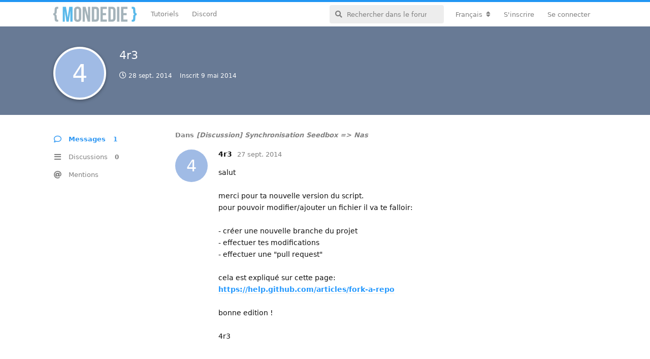

--- FILE ---
content_type: text/html; charset=utf-8
request_url: https://mondedie.fr/u/4r3
body_size: 5432
content:
<!doctype html>
<html  dir="ltr"        lang="fr" >
    <head>
        <meta charset="utf-8">
        <title>4r3 - mondedie.fr</title>

        <link rel="stylesheet" href="https://mondedie.fr/assets/forum.css?v=d1702201">
<link rel="canonical" href="https://mondedie.fr/u/4r3">
<link rel="preload" href="https://mondedie.fr/assets/forum.css?v=d1702201" as="style">
<link rel="preload" href="https://mondedie.fr/assets/forum.js?v=bfa9f913" as="script">
<link rel="preload" href="https://mondedie.fr/assets/forum-fr.js?v=a07899c8" as="script">
<link rel="preload" href="https://mondedie.fr/assets/fonts/fa-solid-900.woff2" as="font" type="font/woff2" crossorigin="">
<link rel="preload" href="https://mondedie.fr/assets/fonts/fa-regular-400.woff2" as="font" type="font/woff2" crossorigin="">
<meta name="viewport" content="width=device-width, initial-scale=1, maximum-scale=1, minimum-scale=1">
<meta name="description" content="Profil de 4r3 | 0 discussions | 1 messages">
<meta name="theme-color" content="#2c96f3">
<meta name="application-name" content="mondedie.fr">
<meta name="robots" content="index, follow">
<meta name="twitter:card" content="summary_large_image">
<meta name="twitter:image" content="https://mondedie.fr/assets/site-image-inwz9vvp.png">
<meta name="twitter:title" content="Profil de 4r3">
<meta name="twitter:description" content="Profil de 4r3 | 0 discussions | 1 messages">
<meta name="twitter:url" content="https://mondedie.fr/u/4r3">
<link rel="shortcut icon" href="https://mondedie.fr/assets/favicon-jdr6shgw.png">
<meta property="og:site_name" content="mondedie.fr">
<meta property="og:type" content="profile">
<meta property="og:image" content="https://mondedie.fr/assets/site-image-inwz9vvp.png">
<meta property="profile:username" content="4r3">
<meta property="og:title" content="Profil de 4r3">
<meta property="og:description" content="Profil de 4r3 | 0 discussions | 1 messages">
<meta property="og:url" content="https://mondedie.fr/u/4r3">
<script type="application/ld+json">[{"@context":"http:\/\/schema.org","@type":"ProfilePage","publisher":{"@type":"Organization","name":"mondedie.fr","url":"https:\/\/mondedie.fr","description":"Forum pour d\u00e9butant en administration syst\u00e8me","logo":"https:\/\/mondedie.fr\/assets\/logo-ucdjf7pz.png"},"image":"https:\/\/mondedie.fr\/assets\/site-image-inwz9vvp.png","name":"4r3","dateCreated":"2014-05-09T18:29:22+00:00","commentCount":1,"description":"Profil de 4r3 | 0 discussions | 1 messages","url":"https:\/\/mondedie.fr\/u\/4r3"},{"@context":"http:\/\/schema.org","@type":"WebSite","url":"https:\/\/mondedie.fr\/","potentialAction":{"@type":"SearchAction","target":"https:\/\/mondedie.fr\/?q={search_term_string}","query-input":"required name=search_term_string"}}]</script>
<script data-ad-client="ca-pub-2514959682039756" async src="https://pagead2.googlesyndication.com/pagead/js/adsbygoogle.js"></script>
    </head>

    <body>
        <div id="app" class="App">

    <div id="app-navigation" class="App-navigation"></div>

    <div id="drawer" class="App-drawer">

        <header id="header" class="App-header">
            <div id="header-navigation" class="Header-navigation"></div>
            <div class="container">
                <h1 class="Header-title">
                    <a href="https://mondedie.fr" id="home-link">
                                                    <img src="https://mondedie.fr/assets/logo-ucdjf7pz.png" alt="mondedie.fr" class="Header-logo">
                                            </a>
                </h1>
                <div id="header-primary" class="Header-primary"></div>
                <div id="header-secondary" class="Header-secondary"></div>
            </div>
        </header>

    </div>

    <main class="App-content">
        <div id="content"></div>

        <div id="flarum-loading" style="display: none">
    Chargement…
</div>

<noscript>
    <div class="Alert">
        <div class="container">
            Ce site est optimisé pour être consulté depuis un navigateur moderne dans lequel JavaScript est activé.
        </div>
    </div>
</noscript>

<div id="flarum-loading-error" style="display: none">
    <div class="Alert">
        <div class="container">
            Une erreur est survenue lors du chargement de la version complète de ce site. Veuillez vider le cache de votre navigateur et rafraîchir cette page pour corriger cette erreur.
        </div>
    </div>
</div>

<noscript id="flarum-content">
    
</noscript>


        <div class="App-composer">
            <div class="container">
                <div id="composer"></div>
            </div>
        </div>
    </main>

</div>

<footer id="footer-bottom">
  <div class="container">
    <div class="block-link">
      <p class="title-link">Liens utiles</p>
      <ul>
        <li>
          <i class="fab fa-twitter-square"></i>
          <a target="_blank" href="https://twitter.com/mondediefr">Twitter @mondediefr</a>
        </li>
        <li>
          <i class="fab fa-github-square"></i>
          <a target="_blank" href="https://github.com/mondediefr">Github @mondediefr</a>
        </li>
        <li>
          <i class="fab fa-discord"></i>
          <a target="_blank" href="https://discord.gg/7jzV6BCxNR">Invitation Discord</a>
        </li>
        <li>
          <i class="fab fa-docker"></i>
          <a target="_blank" href="https://hub.docker.com/u/mondedie/">DockerHub</a>
        </li>
      </ul>
    </div>
    <div class="block-link">
      <p class="title-link">Partenaires</p>
      <div id="ikoula">
        <a target="_blank" href="https://www.ikoula.com" title="Ikoula Hébergement web, serveurs dédiés et solutions sur mesure">
          <img title="Ikoula Hébergement web, serveurs dédiés et solutions sur mesure" alt="Hébergement web, serveur dédié, serveur mutualisé - Ikoula" src="https://www.ikoula.com/themes/ikoula/images/logo_IKOULA_light_fr.svg">
        </a>
        <p>Site hébergé sur un <a target="_blank" href= "https://express.ikoula.com/fr/cloud-public">Cloud public</a> fournit par Ikoula.</p>
      </div>
    </div>
    <div id="copyright">&copy; 2025 mondedie.fr</div>
  </div>
</footer>
<!-- Matomo -->
<script type="text/javascript">
  var _paq = window._paq || [];
  /* tracker methods like "setCustomDimension" should be called before "trackPageView" */
  _paq.push(["setDocumentTitle", document.domain + "/" + document.title]);
  _paq.push(["setCookieDomain", "*.mondedie.fr"]);
  _paq.push(["setDomains", ["*.mondedie.fr"]]);
  _paq.push(['trackPageView']);
  _paq.push(['enableLinkTracking']);
  (function() {
    var u="https://matomo.mondedie.fr/";
    _paq.push(['setTrackerUrl', u+'matomo.php']);
    _paq.push(['setSiteId', '1']);
    var d=document, g=d.createElement('script'), s=d.getElementsByTagName('script')[0];
    g.type='text/javascript'; g.async=true; g.defer=true; g.src=u+'matomo.js'; s.parentNode.insertBefore(g,s);
  })();
</script>
<noscript><p><img src="https://matomo.mondedie.fr/matomo.php?idsite=1&amp;rec=1" style="border:0;" alt="" /></p></noscript>
<!-- End Matomo Code -->


        <div id="modal"></div>
        <div id="alerts"></div>

        <script>
            document.getElementById('flarum-loading').style.display = 'block';
            var flarum = {extensions: {}};
        </script>

        <script src="https://mondedie.fr/assets/forum.js?v=bfa9f913"></script>
<script src="https://mondedie.fr/assets/forum-fr.js?v=a07899c8"></script>

        <script>
            document.getElementById('flarum-loading').style.display = 'none';

            try {
                flarum.core.app.load({"resources":[{"type":"forums","id":"1","attributes":{"title":"mondedie.fr","description":"Forum pour d\u00e9butant en administration syst\u00e8me","showLanguageSelector":true,"baseUrl":"https:\/\/mondedie.fr","basePath":"","baseOrigin":"https:\/\/mondedie.fr","debug":true,"apiUrl":"https:\/\/mondedie.fr\/api","welcomeTitle":"Forum pour d\u00e9butant en administration syst\u00e8me","welcomeMessage":"Bienvenue sur le forum mondedie.fr. \u003Cbr \/\u003E\nPour tous probl\u00e8mes techniques sur le forum, vous pouvez contacter le staff \u00e0 l\u0027adresse : contact@mondedie.fr","themePrimaryColor":"#2c96f3","themeSecondaryColor":"#ffffff","logoUrl":"https:\/\/mondedie.fr\/assets\/logo-ucdjf7pz.png","faviconUrl":"https:\/\/mondedie.fr\/assets\/favicon-jdr6shgw.png","headerHtml":"","footerHtml":"\u003Cfooter id=\u0022footer-bottom\u0022\u003E\n  \u003Cdiv class=\u0022container\u0022\u003E\n    \u003Cdiv class=\u0022block-link\u0022\u003E\n      \u003Cp class=\u0022title-link\u0022\u003ELiens utiles\u003C\/p\u003E\n      \u003Cul\u003E\n        \u003Cli\u003E\n          \u003Ci class=\u0022fab fa-twitter-square\u0022\u003E\u003C\/i\u003E\n          \u003Ca target=\u0022_blank\u0022 href=\u0022https:\/\/twitter.com\/mondediefr\u0022\u003ETwitter @mondediefr\u003C\/a\u003E\n        \u003C\/li\u003E\n        \u003Cli\u003E\n          \u003Ci class=\u0022fab fa-github-square\u0022\u003E\u003C\/i\u003E\n          \u003Ca target=\u0022_blank\u0022 href=\u0022https:\/\/github.com\/mondediefr\u0022\u003EGithub @mondediefr\u003C\/a\u003E\n        \u003C\/li\u003E\n        \u003Cli\u003E\n          \u003Ci class=\u0022fab fa-discord\u0022\u003E\u003C\/i\u003E\n          \u003Ca target=\u0022_blank\u0022 href=\u0022https:\/\/discord.gg\/7jzV6BCxNR\u0022\u003EInvitation Discord\u003C\/a\u003E\n        \u003C\/li\u003E\n        \u003Cli\u003E\n          \u003Ci class=\u0022fab fa-docker\u0022\u003E\u003C\/i\u003E\n          \u003Ca target=\u0022_blank\u0022 href=\u0022https:\/\/hub.docker.com\/u\/mondedie\/\u0022\u003EDockerHub\u003C\/a\u003E\n        \u003C\/li\u003E\n      \u003C\/ul\u003E\n    \u003C\/div\u003E\n    \u003Cdiv class=\u0022block-link\u0022\u003E\n      \u003Cp class=\u0022title-link\u0022\u003EPartenaires\u003C\/p\u003E\n      \u003Cdiv id=\u0022ikoula\u0022\u003E\n        \u003Ca target=\u0022_blank\u0022 href=\u0022https:\/\/www.ikoula.com\u0022 title=\u0022Ikoula H\u00e9bergement web, serveurs d\u00e9di\u00e9s et solutions sur mesure\u0022\u003E\n          \u003Cimg title=\u0022Ikoula H\u00e9bergement web, serveurs d\u00e9di\u00e9s et solutions sur mesure\u0022 alt=\u0022H\u00e9bergement web, serveur d\u00e9di\u00e9, serveur mutualis\u00e9 - Ikoula\u0022 src=\u0022https:\/\/www.ikoula.com\/themes\/ikoula\/images\/logo_IKOULA_light_fr.svg\u0022\u003E\n        \u003C\/a\u003E\n        \u003Cp\u003ESite h\u00e9berg\u00e9 sur un \u003Ca target=\u0022_blank\u0022 href= \u0022https:\/\/express.ikoula.com\/fr\/cloud-public\u0022\u003ECloud public\u003C\/a\u003E fournit par Ikoula.\u003C\/p\u003E\n      \u003C\/div\u003E\n    \u003C\/div\u003E\n    \u003Cdiv id=\u0022copyright\u0022\u003E\u0026copy; 2025 mondedie.fr\u003C\/div\u003E\n  \u003C\/div\u003E\n\u003C\/footer\u003E\n\u003C!-- Matomo --\u003E\n\u003Cscript type=\u0022text\/javascript\u0022\u003E\n  var _paq = window._paq || [];\n  \/* tracker methods like \u0022setCustomDimension\u0022 should be called before \u0022trackPageView\u0022 *\/\n  _paq.push([\u0022setDocumentTitle\u0022, document.domain + \u0022\/\u0022 + document.title]);\n  _paq.push([\u0022setCookieDomain\u0022, \u0022*.mondedie.fr\u0022]);\n  _paq.push([\u0022setDomains\u0022, [\u0022*.mondedie.fr\u0022]]);\n  _paq.push([\u0027trackPageView\u0027]);\n  _paq.push([\u0027enableLinkTracking\u0027]);\n  (function() {\n    var u=\u0022https:\/\/matomo.mondedie.fr\/\u0022;\n    _paq.push([\u0027setTrackerUrl\u0027, u+\u0027matomo.php\u0027]);\n    _paq.push([\u0027setSiteId\u0027, \u00271\u0027]);\n    var d=document, g=d.createElement(\u0027script\u0027), s=d.getElementsByTagName(\u0027script\u0027)[0];\n    g.type=\u0027text\/javascript\u0027; g.async=true; g.defer=true; g.src=u+\u0027matomo.js\u0027; s.parentNode.insertBefore(g,s);\n  })();\n\u003C\/script\u003E\n\u003Cnoscript\u003E\u003Cp\u003E\u003Cimg src=\u0022https:\/\/matomo.mondedie.fr\/matomo.php?idsite=1\u0026amp;rec=1\u0022 style=\u0022border:0;\u0022 alt=\u0022\u0022 \/\u003E\u003C\/p\u003E\u003C\/noscript\u003E\n\u003C!-- End Matomo Code --\u003E","allowSignUp":true,"defaultRoute":"\/all","canViewForum":true,"canStartDiscussion":false,"canSearchUsers":false,"canViewFlags":false,"guidelinesUrl":"https:\/\/mondedie.fr\/d\/9473-regles-a-suivre-pour-participer-au-forum","fof-oauth":[{"name":"discord","icon":"fab fa-discord"},null,{"name":"github","icon":"fab fa-github"},null,{"name":"twitter","icon":"fab fa-twitter"},null,null],"canBypassTagCounts":false,"minPrimaryTags":"1","maxPrimaryTags":"1","minSecondaryTags":"0","maxSecondaryTags":"1","fof-user-bio.maxLength":200,"fof-upload.canUpload":false,"fof-upload.canDownload":true,"fof-upload.composerButtonVisiblity":"both","darkMode":false,"postWithoutCaptcha":false,"canSelectBestAnswerOwnPost":true,"useAlternativeBestAnswerUi":false,"showBestAnswerFilterUi":true,"displayNameDriver":"username","setNicknameOnRegistration":true,"randomizeUsernameOnRegistration":false,"allowUsernameMentionFormat":true,"emojioneAreaEnableSearch":true,"emojioneAreaEnableRecent":true,"emojioneAreaEnableTones":true,"emojioneAreaFiltersPositionBottom":false,"emojioneAreaSearchPositionBottom":false,"emojioneAreaHideFlarumButton":true},"relationships":{"groups":{"data":[{"type":"groups","id":"1"},{"type":"groups","id":"2"},{"type":"groups","id":"3"},{"type":"groups","id":"4"},{"type":"groups","id":"5"},{"type":"groups","id":"6"},{"type":"groups","id":"8"}]},"tags":{"data":[{"type":"tags","id":"1"},{"type":"tags","id":"3"},{"type":"tags","id":"4"},{"type":"tags","id":"5"},{"type":"tags","id":"6"},{"type":"tags","id":"8"},{"type":"tags","id":"9"},{"type":"tags","id":"10"},{"type":"tags","id":"38"},{"type":"tags","id":"41"},{"type":"tags","id":"45"},{"type":"tags","id":"48"}]}}},{"type":"groups","id":"1","attributes":{"nameSingular":"Administrateur","namePlural":"Administrateurs","color":"#DF013A","icon":"fas fa-wrench","isHidden":0}},{"type":"groups","id":"2","attributes":{"nameSingular":"Visiteur","namePlural":"Visiteurs","color":null,"icon":null,"isHidden":0}},{"type":"groups","id":"3","attributes":{"nameSingular":"Membre","namePlural":"Membres","color":null,"icon":null,"isHidden":0}},{"type":"groups","id":"4","attributes":{"nameSingular":"Mod\u00e9rateur","namePlural":"Mod\u00e9rateurs","color":"#7cc359","icon":"fas fa-user-shield","isHidden":0}},{"type":"groups","id":"5","attributes":{"nameSingular":"Contributeur","namePlural":"Contributeurs","color":"#BE81F7","icon":"fas fa-star","isHidden":0}},{"type":"groups","id":"6","attributes":{"nameSingular":"Debug","namePlural":"Debug","color":"#FFA726","icon":"fas fa-bug","isHidden":0}},{"type":"groups","id":"8","attributes":{"nameSingular":"H\u00e9bergeur","namePlural":"H\u00e9bergeurs","color":"#26A69A","icon":"fas fa-database","isHidden":0}},{"type":"tags","id":"1","attributes":{"name":"Applications","description":"Discussion autours des applications auto-h\u00e9berg\u00e9es","slug":"Applications","color":"#607d8b","backgroundUrl":null,"backgroundMode":null,"icon":"fab fa-app-store","discussionCount":657,"position":7,"defaultSort":null,"isChild":false,"isHidden":false,"lastPostedAt":"2025-07-19T11:58:02+00:00","canStartDiscussion":false,"canAddToDiscussion":false,"isQnA":false,"reminders":false}},{"type":"tags","id":"3","attributes":{"name":"G\u00e9n\u00e9ral","description":"Espace exclusif aux discussions autours du forum","slug":"General","color":"#1E88E5","backgroundUrl":null,"backgroundMode":null,"icon":"fas fa-bullhorn","discussionCount":1,"position":0,"defaultSort":null,"isChild":false,"isHidden":false,"lastPostedAt":"2025-12-22T19:23:55+00:00","canStartDiscussion":false,"canAddToDiscussion":false,"isQnA":false,"reminders":false}},{"type":"tags","id":"4","attributes":{"name":"Serveurs","description":"Discussion autours des serveurs d\u00e9di\u00e9s, VPS et  du cloud","slug":"Serveurs","color":"#48bf83","backgroundUrl":null,"backgroundMode":null,"icon":"fas fa-server","discussionCount":2802,"position":3,"defaultSort":null,"isChild":false,"isHidden":false,"lastPostedAt":"2025-10-29T08:05:20+00:00","canStartDiscussion":false,"canAddToDiscussion":false,"isQnA":false,"reminders":false}},{"type":"tags","id":"5","attributes":{"name":"Seedbox","description":"Discussion autours du merveilleux monde des seedbox torrent","slug":"Seedbox","color":"#BA68C8","backgroundUrl":null,"backgroundMode":null,"icon":"fas fa-box-open","discussionCount":1585,"position":4,"defaultSort":null,"isChild":false,"isHidden":false,"lastPostedAt":"2025-12-22T19:34:01+00:00","canStartDiscussion":false,"canAddToDiscussion":false,"isQnA":false,"reminders":false}},{"type":"tags","id":"6","attributes":{"name":"Ressources","description":"Regroupe les contributions mises \u00e0 disposition par les membres","slug":"Ressources","color":"#03a9f4","backgroundUrl":null,"backgroundMode":null,"icon":"fab fa-wikipedia-w","discussionCount":432,"position":2,"defaultSort":null,"isChild":false,"isHidden":false,"lastPostedAt":"2026-01-04T09:36:09+00:00","canStartDiscussion":false,"canAddToDiscussion":false,"isQnA":false,"reminders":false}},{"type":"tags","id":"8","attributes":{"name":"Nano serveurs","description":"Tout ce qui touche de pr\u00e8s ou de loin aux nano serveurs (Raspberry Pi \/ Pine64)","slug":"Nano-serveurs","color":"#c51845","backgroundUrl":null,"backgroundMode":null,"icon":"fab fa-raspberry-pi","discussionCount":67,"position":8,"defaultSort":null,"isChild":false,"isHidden":false,"lastPostedAt":"2024-03-27T19:21:55+00:00","canStartDiscussion":false,"canAddToDiscussion":false,"isQnA":false,"reminders":false}},{"type":"tags","id":"9","attributes":{"name":"Communaut\u00e9","description":"Pr\u00e9sentez-vous et discutez librement dans cet espace","slug":"Communaute","color":"#F9A825","backgroundUrl":null,"backgroundMode":null,"icon":"fas fa-users","discussionCount":422,"position":1,"defaultSort":null,"isChild":false,"isHidden":false,"lastPostedAt":"2025-04-28T07:00:46+00:00","canStartDiscussion":false,"canAddToDiscussion":false,"isQnA":false,"reminders":false}},{"type":"tags","id":"10","attributes":{"name":"Bugs","description":"Signaler un bug rencontr\u00e9 avec le forum","slug":"Bugs","color":"#FF5252","backgroundUrl":null,"backgroundMode":null,"icon":"fas fa-bug","discussionCount":51,"position":10,"defaultSort":null,"isChild":false,"isHidden":false,"lastPostedAt":"2025-06-03T17:51:07+00:00","canStartDiscussion":false,"canAddToDiscussion":false,"isQnA":false,"reminders":false}},{"type":"tags","id":"38","attributes":{"name":"Docker","description":"Discussion sur Docker, la plate-forme de conteneurs de logiciels","slug":"docker","color":"#2B90F5","backgroundUrl":null,"backgroundMode":null,"icon":"fab fa-docker","discussionCount":198,"position":5,"defaultSort":null,"isChild":false,"isHidden":false,"lastPostedAt":"2025-12-23T07:47:28+00:00","canStartDiscussion":false,"canAddToDiscussion":false,"isQnA":false,"reminders":false}},{"type":"tags","id":"41","attributes":{"name":"NAS","description":"Forum pour serveur de stockage en r\u00e9seau","slug":"nas","color":"#ffcc5c","backgroundUrl":null,"backgroundMode":null,"icon":"fas fa-hdd","discussionCount":26,"position":9,"defaultSort":null,"isChild":false,"isHidden":false,"lastPostedAt":"2025-11-04T09:55:53+00:00","canStartDiscussion":false,"canAddToDiscussion":false,"isQnA":false,"reminders":false}},{"type":"tags","id":"45","attributes":{"name":"Windows","description":"Discussions sur windows, le c\u00e9l\u00e8bre syst\u00e8me d\u0027exploitation ","slug":"windows","color":"#8133FF","backgroundUrl":null,"backgroundMode":null,"icon":"fab fa-windows","discussionCount":11,"position":6,"defaultSort":null,"isChild":false,"isHidden":false,"lastPostedAt":"2024-03-26T07:07:27+00:00","canStartDiscussion":false,"canAddToDiscussion":false,"isQnA":false,"reminders":false}},{"type":"tags","id":"48","attributes":{"name":"Archive","description":"Retrouve la liste des vieux sujets de mondedie","slug":"archive","color":"#cc6600","backgroundUrl":null,"backgroundMode":null,"icon":"fas fa-archive","discussionCount":23,"position":null,"defaultSort":null,"isChild":false,"isHidden":false,"lastPostedAt":"2021-05-25T05:05:26+00:00","canStartDiscussion":false,"canAddToDiscussion":false,"isQnA":false,"reminders":false}}],"session":{"userId":0,"csrfToken":"1GhJOS9OFD0CdTKloODJ1nZO1DtVBnyf0zAX8Uee"},"locales":{"fr":"Fran\u00e7ais","en":"English"},"locale":"fr","fof-oauth.only_icons":"0","fof-recaptcha.credentials.site":"6LccXYIaAAAAAA7BHzu9eG_5CA8ojrhdqePoyXmg","fof-recaptcha.type":"invisible","apiDocument":{"data":{"type":"users","id":"2055","attributes":{"username":"4r3","displayName":"4r3","avatarUrl":null,"slug":"4r3","joinTime":"2014-05-09T18:29:22+00:00","discussionCount":0,"commentCount":1,"canEdit":false,"canEditCredentials":false,"canEditGroups":false,"canDelete":false,"lastSeenAt":"2014-09-28T11:07:05+00:00","canSuspend":false,"bio":null,"canViewBio":true,"canEditBio":false,"fof-upload-uploadCountCurrent":0,"fof-upload-uploadCountAll":0,"canEditNickname":false},"relationships":{"groups":{"data":[]}}}}});
                flarum.core.app.bootExtensions(flarum.extensions);
                flarum.core.app.boot();
            } catch (e) {
                var error = document.getElementById('flarum-loading-error');
                error.innerHTML += document.getElementById('flarum-content').textContent;
                error.style.display = 'block';
                throw e;
            }
        </script>

        
    </body>
</html>


--- FILE ---
content_type: text/html; charset=utf-8
request_url: https://www.google.com/recaptcha/api2/aframe
body_size: 265
content:
<!DOCTYPE HTML><html><head><meta http-equiv="content-type" content="text/html; charset=UTF-8"></head><body><script nonce="hp7btihGgteN1eU-CQyp5Q">/** Anti-fraud and anti-abuse applications only. See google.com/recaptcha */ try{var clients={'sodar':'https://pagead2.googlesyndication.com/pagead/sodar?'};window.addEventListener("message",function(a){try{if(a.source===window.parent){var b=JSON.parse(a.data);var c=clients[b['id']];if(c){var d=document.createElement('img');d.src=c+b['params']+'&rc='+(localStorage.getItem("rc::a")?sessionStorage.getItem("rc::b"):"");window.document.body.appendChild(d);sessionStorage.setItem("rc::e",parseInt(sessionStorage.getItem("rc::e")||0)+1);localStorage.setItem("rc::h",'1768997809346');}}}catch(b){}});window.parent.postMessage("_grecaptcha_ready", "*");}catch(b){}</script></body></html>